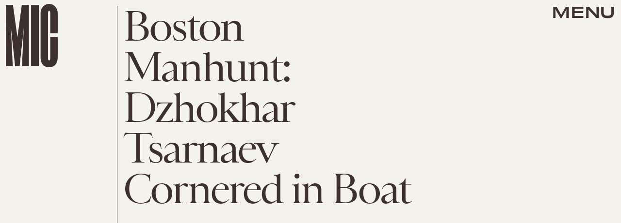

--- FILE ---
content_type: text/html; charset=utf-8
request_url: https://www.google.com/recaptcha/api2/aframe
body_size: 266
content:
<!DOCTYPE HTML><html><head><meta http-equiv="content-type" content="text/html; charset=UTF-8"></head><body><script nonce="m9bn3fEOwWbVSVtb58Ppqg">/** Anti-fraud and anti-abuse applications only. See google.com/recaptcha */ try{var clients={'sodar':'https://pagead2.googlesyndication.com/pagead/sodar?'};window.addEventListener("message",function(a){try{if(a.source===window.parent){var b=JSON.parse(a.data);var c=clients[b['id']];if(c){var d=document.createElement('img');d.src=c+b['params']+'&rc='+(localStorage.getItem("rc::a")?sessionStorage.getItem("rc::b"):"");window.document.body.appendChild(d);sessionStorage.setItem("rc::e",parseInt(sessionStorage.getItem("rc::e")||0)+1);localStorage.setItem("rc::h",'1768770496790');}}}catch(b){}});window.parent.postMessage("_grecaptcha_ready", "*");}catch(b){}</script></body></html>